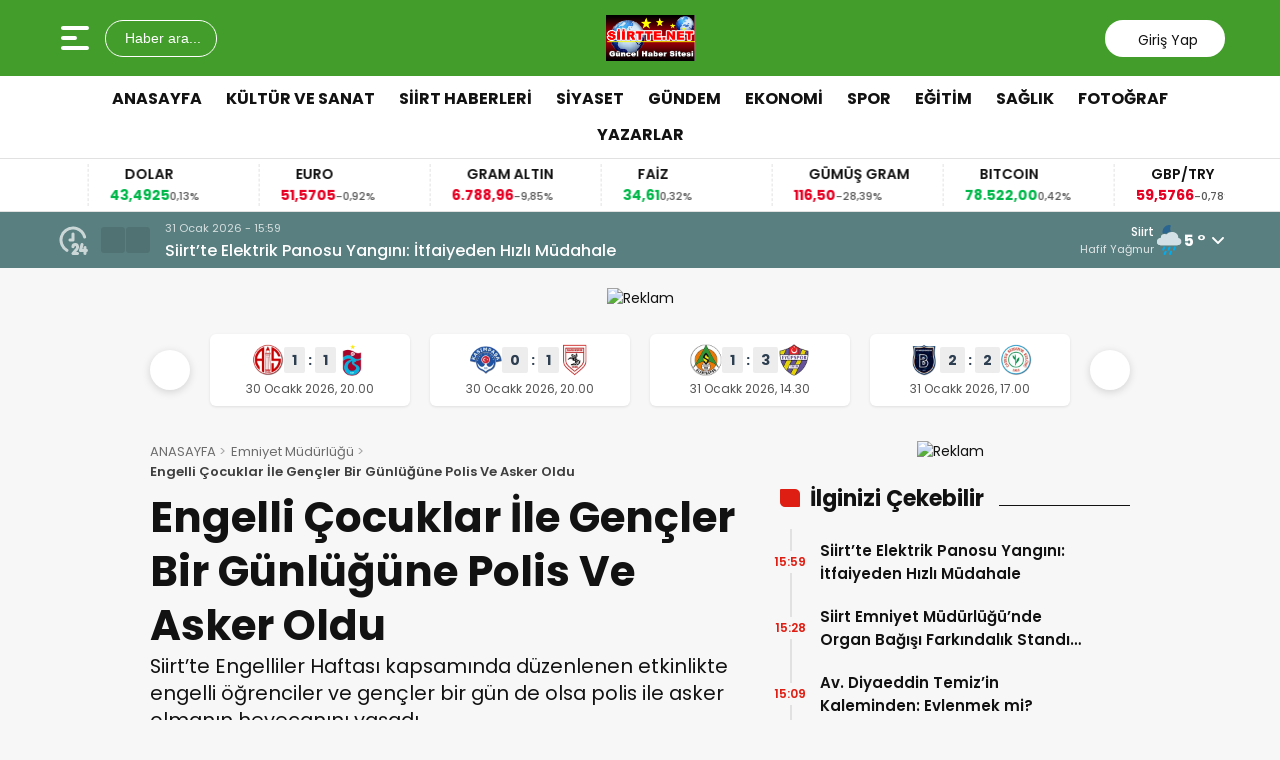

--- FILE ---
content_type: text/html; charset=UTF-8
request_url: https://www.siirtte.net/engelli-cocuklar-ile-gencler-bir-gunlugune-polis-ve-asker-oldu/
body_size: 17830
content:
<!doctype html>
<html lang="tr">
<head>
<meta charset="UTF-8" />
<meta name="viewport" content="width=device-width, initial-scale=1.0, minimum-scale=1.0, maximum-scale=5.0">
<meta name="robots" content="index, follow">
<link rel="shortcut icon" href="https://www.siirtte.net/wp-content/uploads/2014/12/SiirtteLogo.png" />



<meta property="og:locale" content="tr_TR">
<meta property="og:site_name" content="Siirt&#039;te Net">


    <title>Engelli Çocuklar İle Gençler Bir Günlüğüne Polis Ve Asker Oldu</title>
    <meta name="description" content="Siirt&#039;te Engelliler Haftası kapsamında düzenlenen etkinlikte engelli öğrenciler ve gençler bir gün de olsa polis ile asker olmanın heyecanını yaşadı.">
    <meta property="og:title" content="Engelli Çocuklar İle Gençler Bir Günlüğüne Polis Ve Asker Oldu">
    <meta property="og:description" content="Siirt&#039;te Engelliler Haftası kapsamında düzenlenen etkinlikte engelli öğrenciler ve gençler bir gün de olsa polis ile asker olmanın heyecanını yaşadı.">
    <meta property="og:url" content="https://www.siirtte.net/engelli-cocuklar-ile-gencler-bir-gunlugune-polis-ve-asker-oldu/">
    <meta property="og:type" content="article">
    <meta property="article:published_time" content="2017-05-16T08:36:18+03:00">
    <meta property="article:modified_time" content="2017-05-16T08:36:18+03:00">
    <meta property="og:image" content="https://www.siirtte.net/wp-content/uploads/2017/05/18489664_658566680998515_6154270806766568316_o.jpg">
    <meta property="og:image:width" content="1200">
    <meta property="og:image:height" content="630">

    
    <meta name="datePublished" content="2017-05-16T08:36:18+03:00">
    <meta name="dateModified" content="2017-05-16T08:36:18+03:00">
    <meta name="url" content="https://www.siirtte.net/engelli-cocuklar-ile-gencler-bir-gunlugune-polis-ve-asker-oldu/">
    <meta name="articleSection" content="news">
    


    <meta name="twitter:card" content="summary_large_image">
    <meta name="twitter:title" content="Engelli Çocuklar İle Gençler Bir Günlüğüne Polis Ve Asker Oldu">
    <meta name="twitter:description" content="Siirt&#039;te Engelliler Haftası kapsamında düzenlenen etkinlikte engelli öğrenciler ve gençler bir gün de olsa polis ile asker olmanın heyecanını yaşadı.">
    <meta name="twitter:image" content="https://www.siirtte.net/wp-content/uploads/2017/05/18489664_658566680998515_6154270806766568316_o.jpg">

<meta name='robots' content='max-image-preview:large' />
<link rel='dns-prefetch' href='//vjs.zencdn.net' />
<link rel='dns-prefetch' href='//cdn.jsdelivr.net' />
<link rel='dns-prefetch' href='//www.googletagmanager.com' />
<link rel="alternate" type="application/rss+xml" title="Siirt&#039;te Net &raquo; Engelli Çocuklar İle Gençler Bir Günlüğüne Polis Ve Asker Oldu yorum akışı" href="https://www.siirtte.net/engelli-cocuklar-ile-gencler-bir-gunlugune-polis-ve-asker-oldu/feed/" />
<link rel="alternate" title="oEmbed (JSON)" type="application/json+oembed" href="https://www.siirtte.net/wp-json/oembed/1.0/embed?url=https%3A%2F%2Fwww.siirtte.net%2Fengelli-cocuklar-ile-gencler-bir-gunlugune-polis-ve-asker-oldu%2F" />
<link rel="alternate" title="oEmbed (XML)" type="text/xml+oembed" href="https://www.siirtte.net/wp-json/oembed/1.0/embed?url=https%3A%2F%2Fwww.siirtte.net%2Fengelli-cocuklar-ile-gencler-bir-gunlugune-polis-ve-asker-oldu%2F&#038;format=xml" />
<style id='wp-img-auto-sizes-contain-inline-css' type='text/css'>
img:is([sizes=auto i],[sizes^="auto," i]){contain-intrinsic-size:3000px 1500px}
/*# sourceURL=wp-img-auto-sizes-contain-inline-css */
</style>
<link rel='stylesheet' id='wp-polls-css' href='https://www.siirtte.net/wp-content/plugins/wp-polls/polls-css.css?ver=2.77.3' type='text/css' media='all' />
<style id='wp-polls-inline-css' type='text/css'>
.wp-polls .pollbar {
	margin: 1px;
	font-size: 6px;
	line-height: 8px;
	height: 8px;
	background-image: url('https://www.siirtte.net/wp-content/plugins/wp-polls/images/default/pollbg.gif');
	border: 1px solid #c8c8c8;
}

/*# sourceURL=wp-polls-inline-css */
</style>
<link rel='stylesheet' id='thewp-style-css' href='https://www.siirtte.net/wp-content/themes/theHaberV9/style.css?ver=1761557025' type='text/css' media='all' />
<link rel='stylesheet' id='thewp-modul-css' href='https://www.siirtte.net/wp-content/themes/theHaberV9/css/modul.css?ver=1747132672' type='text/css' media='all' />
<link rel='stylesheet' id='thewp-swiper-css' href='https://www.siirtte.net/wp-content/themes/theHaberV9/css/swiper-bundle.min.css?ver=1747132671' type='text/css' media='all' />
<link rel='stylesheet' id='renk-css' href='https://www.siirtte.net/wp-content/themes/theHaberV9/renk.css?ver=1761321962' type='text/css' media='all' />
<link rel='stylesheet' id='videojs-css-css' href='https://vjs.zencdn.net/8.9.0/video-js.css?ver=6.9' type='text/css' media='all' />
<script type="text/javascript" src="https://www.siirtte.net/wp-includes/js/jquery/jquery.min.js?ver=3.7.1" id="jquery-core-js"></script>
<link rel="canonical" href="https://www.siirtte.net/engelli-cocuklar-ile-gencler-bir-gunlugune-polis-ve-asker-oldu/" />
<meta name="generator" content="Site Kit by Google 1.168.0" /><link rel="icon" href="https://www.siirtte.net/wp-content/uploads/2020/03/cropped-IMG_0316-scaled-1-32x32.jpg" sizes="32x32" />
<link rel="icon" href="https://www.siirtte.net/wp-content/uploads/2020/03/cropped-IMG_0316-scaled-1-192x192.jpg" sizes="192x192" />
<link rel="apple-touch-icon" href="https://www.siirtte.net/wp-content/uploads/2020/03/cropped-IMG_0316-scaled-1-180x180.jpg" />
<meta name="msapplication-TileImage" content="https://www.siirtte.net/wp-content/uploads/2020/03/cropped-IMG_0316-scaled-1-270x270.jpg" />



<link rel="preconnect" href="https://fonts.googleapis.com">
<link rel="preconnect" href="https://fonts.gstatic.com" crossorigin>
<link rel="preload" as="style" href="https://fonts.googleapis.com/css2?family=Poppins:wght@300;400;500;600;700&#038;family=Merriweather:wght@400;500;600;700&#038;display=swap" onload="this.onload=null;this.rel='stylesheet'">
<noscript><link rel="stylesheet" href="https://fonts.googleapis.com/css2?family=Poppins:wght@300;400;500;600;700&#038;family=Merriweather:wght@400;500;600;700&#038;display=swap"></noscript>


<noscript>
<link rel="stylesheet" href="https://www.siirtte.net/wp-content/themes/theHaberV9/css/swiper-bundle.min.css" />
</noscript>

<link rel="preload" href="https://www.siirtte.net/wp-content/themes/theHaberV9/js/iconify3.1.0.min.js" as="script">
<script src="https://www.siirtte.net/wp-content/themes/theHaberV9/js/iconify3.1.0.min.js" defer onload="if (typeof Iconify !== 'undefined' && Iconify.scan) Iconify.scan();"></script>




<style id='global-styles-inline-css' type='text/css'>
:root{--wp--preset--aspect-ratio--square: 1;--wp--preset--aspect-ratio--4-3: 4/3;--wp--preset--aspect-ratio--3-4: 3/4;--wp--preset--aspect-ratio--3-2: 3/2;--wp--preset--aspect-ratio--2-3: 2/3;--wp--preset--aspect-ratio--16-9: 16/9;--wp--preset--aspect-ratio--9-16: 9/16;--wp--preset--color--black: #000000;--wp--preset--color--cyan-bluish-gray: #abb8c3;--wp--preset--color--white: #ffffff;--wp--preset--color--pale-pink: #f78da7;--wp--preset--color--vivid-red: #cf2e2e;--wp--preset--color--luminous-vivid-orange: #ff6900;--wp--preset--color--luminous-vivid-amber: #fcb900;--wp--preset--color--light-green-cyan: #7bdcb5;--wp--preset--color--vivid-green-cyan: #00d084;--wp--preset--color--pale-cyan-blue: #8ed1fc;--wp--preset--color--vivid-cyan-blue: #0693e3;--wp--preset--color--vivid-purple: #9b51e0;--wp--preset--gradient--vivid-cyan-blue-to-vivid-purple: linear-gradient(135deg,rgb(6,147,227) 0%,rgb(155,81,224) 100%);--wp--preset--gradient--light-green-cyan-to-vivid-green-cyan: linear-gradient(135deg,rgb(122,220,180) 0%,rgb(0,208,130) 100%);--wp--preset--gradient--luminous-vivid-amber-to-luminous-vivid-orange: linear-gradient(135deg,rgb(252,185,0) 0%,rgb(255,105,0) 100%);--wp--preset--gradient--luminous-vivid-orange-to-vivid-red: linear-gradient(135deg,rgb(255,105,0) 0%,rgb(207,46,46) 100%);--wp--preset--gradient--very-light-gray-to-cyan-bluish-gray: linear-gradient(135deg,rgb(238,238,238) 0%,rgb(169,184,195) 100%);--wp--preset--gradient--cool-to-warm-spectrum: linear-gradient(135deg,rgb(74,234,220) 0%,rgb(151,120,209) 20%,rgb(207,42,186) 40%,rgb(238,44,130) 60%,rgb(251,105,98) 80%,rgb(254,248,76) 100%);--wp--preset--gradient--blush-light-purple: linear-gradient(135deg,rgb(255,206,236) 0%,rgb(152,150,240) 100%);--wp--preset--gradient--blush-bordeaux: linear-gradient(135deg,rgb(254,205,165) 0%,rgb(254,45,45) 50%,rgb(107,0,62) 100%);--wp--preset--gradient--luminous-dusk: linear-gradient(135deg,rgb(255,203,112) 0%,rgb(199,81,192) 50%,rgb(65,88,208) 100%);--wp--preset--gradient--pale-ocean: linear-gradient(135deg,rgb(255,245,203) 0%,rgb(182,227,212) 50%,rgb(51,167,181) 100%);--wp--preset--gradient--electric-grass: linear-gradient(135deg,rgb(202,248,128) 0%,rgb(113,206,126) 100%);--wp--preset--gradient--midnight: linear-gradient(135deg,rgb(2,3,129) 0%,rgb(40,116,252) 100%);--wp--preset--font-size--small: 13px;--wp--preset--font-size--medium: 20px;--wp--preset--font-size--large: 36px;--wp--preset--font-size--x-large: 42px;--wp--preset--spacing--20: 0.44rem;--wp--preset--spacing--30: 0.67rem;--wp--preset--spacing--40: 1rem;--wp--preset--spacing--50: 1.5rem;--wp--preset--spacing--60: 2.25rem;--wp--preset--spacing--70: 3.38rem;--wp--preset--spacing--80: 5.06rem;--wp--preset--shadow--natural: 6px 6px 9px rgba(0, 0, 0, 0.2);--wp--preset--shadow--deep: 12px 12px 50px rgba(0, 0, 0, 0.4);--wp--preset--shadow--sharp: 6px 6px 0px rgba(0, 0, 0, 0.2);--wp--preset--shadow--outlined: 6px 6px 0px -3px rgb(255, 255, 255), 6px 6px rgb(0, 0, 0);--wp--preset--shadow--crisp: 6px 6px 0px rgb(0, 0, 0);}:where(.is-layout-flex){gap: 0.5em;}:where(.is-layout-grid){gap: 0.5em;}body .is-layout-flex{display: flex;}.is-layout-flex{flex-wrap: wrap;align-items: center;}.is-layout-flex > :is(*, div){margin: 0;}body .is-layout-grid{display: grid;}.is-layout-grid > :is(*, div){margin: 0;}:where(.wp-block-columns.is-layout-flex){gap: 2em;}:where(.wp-block-columns.is-layout-grid){gap: 2em;}:where(.wp-block-post-template.is-layout-flex){gap: 1.25em;}:where(.wp-block-post-template.is-layout-grid){gap: 1.25em;}.has-black-color{color: var(--wp--preset--color--black) !important;}.has-cyan-bluish-gray-color{color: var(--wp--preset--color--cyan-bluish-gray) !important;}.has-white-color{color: var(--wp--preset--color--white) !important;}.has-pale-pink-color{color: var(--wp--preset--color--pale-pink) !important;}.has-vivid-red-color{color: var(--wp--preset--color--vivid-red) !important;}.has-luminous-vivid-orange-color{color: var(--wp--preset--color--luminous-vivid-orange) !important;}.has-luminous-vivid-amber-color{color: var(--wp--preset--color--luminous-vivid-amber) !important;}.has-light-green-cyan-color{color: var(--wp--preset--color--light-green-cyan) !important;}.has-vivid-green-cyan-color{color: var(--wp--preset--color--vivid-green-cyan) !important;}.has-pale-cyan-blue-color{color: var(--wp--preset--color--pale-cyan-blue) !important;}.has-vivid-cyan-blue-color{color: var(--wp--preset--color--vivid-cyan-blue) !important;}.has-vivid-purple-color{color: var(--wp--preset--color--vivid-purple) !important;}.has-black-background-color{background-color: var(--wp--preset--color--black) !important;}.has-cyan-bluish-gray-background-color{background-color: var(--wp--preset--color--cyan-bluish-gray) !important;}.has-white-background-color{background-color: var(--wp--preset--color--white) !important;}.has-pale-pink-background-color{background-color: var(--wp--preset--color--pale-pink) !important;}.has-vivid-red-background-color{background-color: var(--wp--preset--color--vivid-red) !important;}.has-luminous-vivid-orange-background-color{background-color: var(--wp--preset--color--luminous-vivid-orange) !important;}.has-luminous-vivid-amber-background-color{background-color: var(--wp--preset--color--luminous-vivid-amber) !important;}.has-light-green-cyan-background-color{background-color: var(--wp--preset--color--light-green-cyan) !important;}.has-vivid-green-cyan-background-color{background-color: var(--wp--preset--color--vivid-green-cyan) !important;}.has-pale-cyan-blue-background-color{background-color: var(--wp--preset--color--pale-cyan-blue) !important;}.has-vivid-cyan-blue-background-color{background-color: var(--wp--preset--color--vivid-cyan-blue) !important;}.has-vivid-purple-background-color{background-color: var(--wp--preset--color--vivid-purple) !important;}.has-black-border-color{border-color: var(--wp--preset--color--black) !important;}.has-cyan-bluish-gray-border-color{border-color: var(--wp--preset--color--cyan-bluish-gray) !important;}.has-white-border-color{border-color: var(--wp--preset--color--white) !important;}.has-pale-pink-border-color{border-color: var(--wp--preset--color--pale-pink) !important;}.has-vivid-red-border-color{border-color: var(--wp--preset--color--vivid-red) !important;}.has-luminous-vivid-orange-border-color{border-color: var(--wp--preset--color--luminous-vivid-orange) !important;}.has-luminous-vivid-amber-border-color{border-color: var(--wp--preset--color--luminous-vivid-amber) !important;}.has-light-green-cyan-border-color{border-color: var(--wp--preset--color--light-green-cyan) !important;}.has-vivid-green-cyan-border-color{border-color: var(--wp--preset--color--vivid-green-cyan) !important;}.has-pale-cyan-blue-border-color{border-color: var(--wp--preset--color--pale-cyan-blue) !important;}.has-vivid-cyan-blue-border-color{border-color: var(--wp--preset--color--vivid-cyan-blue) !important;}.has-vivid-purple-border-color{border-color: var(--wp--preset--color--vivid-purple) !important;}.has-vivid-cyan-blue-to-vivid-purple-gradient-background{background: var(--wp--preset--gradient--vivid-cyan-blue-to-vivid-purple) !important;}.has-light-green-cyan-to-vivid-green-cyan-gradient-background{background: var(--wp--preset--gradient--light-green-cyan-to-vivid-green-cyan) !important;}.has-luminous-vivid-amber-to-luminous-vivid-orange-gradient-background{background: var(--wp--preset--gradient--luminous-vivid-amber-to-luminous-vivid-orange) !important;}.has-luminous-vivid-orange-to-vivid-red-gradient-background{background: var(--wp--preset--gradient--luminous-vivid-orange-to-vivid-red) !important;}.has-very-light-gray-to-cyan-bluish-gray-gradient-background{background: var(--wp--preset--gradient--very-light-gray-to-cyan-bluish-gray) !important;}.has-cool-to-warm-spectrum-gradient-background{background: var(--wp--preset--gradient--cool-to-warm-spectrum) !important;}.has-blush-light-purple-gradient-background{background: var(--wp--preset--gradient--blush-light-purple) !important;}.has-blush-bordeaux-gradient-background{background: var(--wp--preset--gradient--blush-bordeaux) !important;}.has-luminous-dusk-gradient-background{background: var(--wp--preset--gradient--luminous-dusk) !important;}.has-pale-ocean-gradient-background{background: var(--wp--preset--gradient--pale-ocean) !important;}.has-electric-grass-gradient-background{background: var(--wp--preset--gradient--electric-grass) !important;}.has-midnight-gradient-background{background: var(--wp--preset--gradient--midnight) !important;}.has-small-font-size{font-size: var(--wp--preset--font-size--small) !important;}.has-medium-font-size{font-size: var(--wp--preset--font-size--medium) !important;}.has-large-font-size{font-size: var(--wp--preset--font-size--large) !important;}.has-x-large-font-size{font-size: var(--wp--preset--font-size--x-large) !important;}
/*# sourceURL=global-styles-inline-css */
</style>
</head>

<body class="wp-singular post-template-default single single-post postid-17518 single-format-standard wp-theme-theHaberV9">

<div class="reklamCerceve">
</div>

<header>
<div class="header">
<div class="ortala_header">

<div class="menuarama">
<button id="hamburger-icon" class="hamburger-icon" aria-label="Menüyü aç" title="Menüyü aç"><svg xmlns="http://www.w3.org/2000/svg" width="40" height="40" viewBox="0 0 20 20"><rect width="20" height="20" fill="none"/><path fill="currentColor" fill-rule="evenodd" d="M3 5a1 1 0 0 1 1-1h12a1 1 0 1 1 0 2H4a1 1 0 0 1-1-1m0 5a1 1 0 0 1 1-1h6a1 1 0 1 1 0 2H4a1 1 0 0 1-1-1m0 5a1 1 0 0 1 1-1h12a1 1 0 1 1 0 2H4a1 1 0 0 1-1-1" clip-rule="evenodd"/></svg></button>
<button id="aramaAc" class="arama-buton">
<span class="iconify" data-icon="material-symbols:search-rounded"></span> Haber ara...
</button>

</div>

<div class="logo">
<a href="https://www.siirtte.net/" title="Siirt&#039;te Net"><img src="https://www.siirtte.net/wp-content/uploads/2014/12/SiirtteLogo.png" alt="Siirt&#039;te Net" width="230" height="60" loading="eager" fetchpriority="high" class="logo-img" /></a></div>




<div class="sosyal">
<a href="https://www.facebook.com/siirtte.net/" target="_blank" rel="noopener noreferrer nofollow" title="facebook">
<span class="iconify" data-icon="gg:facebook" data-inline="false"></span>
</a><a href="https://twitter.com/misbahyilmaz" target="_blank" rel="noopener noreferrer nofollow" title="twitter">
<span class="iconify" data-icon="ri:twitter-x-line" data-inline="false"></span>
</a><a class="giris" href="https://www.siirtte.net/giris-yap" title="Giriş Yap">
<span class="iconify" data-icon="material-symbols:person-outline-rounded"></span>
<strong>Giriş Yap</strong>
</a>
</div>

</div>
</div>

<div class="nav">
<div class="genelortala_header">
<nav>
<nav class="header-menu"><ul><li id="menu-item-598" class="menu-item menu-item-type-custom menu-item-object-custom menu-item-598"><a href="http://siirtte.net">ANASAYFA</a></li>
<li id="menu-item-556" class="menu-item menu-item-type-taxonomy menu-item-object-category menu-item-556"><a href="https://www.siirtte.net/kategori/kultur-ve-sanat/">KÜLTÜR VE SANAT</a></li>
<li id="menu-item-559" class="menu-item menu-item-type-taxonomy menu-item-object-category current-post-ancestor current-menu-parent current-post-parent menu-item-has-children menu-item-559"><a href="https://www.siirtte.net/kategori/siirt-haberleri/">SİİRT HABERLERİ</a>
<ul class="sub-menu">
	<li id="menu-item-60213" class="menu-item menu-item-type-taxonomy menu-item-object-category menu-item-60213"><a href="https://www.siirtte.net/kategori/siirt-haberleri/baykan-haberleri/">Baykan-Haberleri</a></li>
	<li id="menu-item-60214" class="menu-item menu-item-type-taxonomy menu-item-object-category menu-item-60214"><a href="https://www.siirtte.net/kategori/siirt-haberleri/eruh-haberleri/">Eruh Haberleri</a></li>
	<li id="menu-item-60217" class="menu-item menu-item-type-taxonomy menu-item-object-category menu-item-60217"><a href="https://www.siirtte.net/kategori/siirt-haberleri/sirvan-haberleri/">Şirvan Haberleri</a></li>
	<li id="menu-item-60216" class="menu-item menu-item-type-taxonomy menu-item-object-category menu-item-60216"><a href="https://www.siirtte.net/kategori/siirt-haberleri/pervari-haberleri/">Pervari Haberleri</a></li>
	<li id="menu-item-60215" class="menu-item menu-item-type-taxonomy menu-item-object-category menu-item-60215"><a href="https://www.siirtte.net/kategori/siirt-haberleri/kurtalan-haberleri/">Kurtalan Haberleri</a></li>
	<li id="menu-item-60218" class="menu-item menu-item-type-taxonomy menu-item-object-category menu-item-60218"><a href="https://www.siirtte.net/kategori/siirt-haberleri/tillo-haberleri/">Tillo Haberleri</a></li>
</ul>
</li>
<li id="menu-item-558" class="menu-item menu-item-type-taxonomy menu-item-object-category menu-item-558"><a href="https://www.siirtte.net/kategori/siyaset/">SİYASET</a></li>
<li id="menu-item-555" class="menu-item menu-item-type-taxonomy menu-item-object-category current-post-ancestor current-menu-parent current-post-parent menu-item-has-children menu-item-555"><a href="https://www.siirtte.net/kategori/gundem/">GÜNDEM</a>
<ul class="sub-menu">
	<li id="menu-item-92054" class="menu-item menu-item-type-taxonomy menu-item-object-category menu-item-92054"><a href="https://www.siirtte.net/kategori/siirt-valiligi/">Siirt Valiliği</a></li>
	<li id="menu-item-60212" class="menu-item menu-item-type-taxonomy menu-item-object-category menu-item-60212"><a href="https://www.siirtte.net/kategori/siirt-belediyesi/">Siirt Belediyesi</a></li>
	<li id="menu-item-92055" class="menu-item menu-item-type-taxonomy menu-item-object-category current-post-ancestor current-menu-parent current-post-parent menu-item-92055"><a href="https://www.siirtte.net/kategori/emniyet-mudurlugu/">Emniyet Müdürlüğü</a></li>
	<li id="menu-item-60210" class="menu-item menu-item-type-taxonomy menu-item-object-category menu-item-60210"><a href="https://www.siirtte.net/kategori/jandarma/">Jandarma</a></li>
</ul>
</li>
<li id="menu-item-553" class="menu-item menu-item-type-taxonomy menu-item-object-category menu-item-553"><a href="https://www.siirtte.net/kategori/ekonomi/">EKONOMİ</a></li>
<li id="menu-item-557" class="menu-item menu-item-type-taxonomy menu-item-object-category menu-item-557"><a href="https://www.siirtte.net/kategori/spor/">SPOR</a></li>
<li id="menu-item-552" class="menu-item menu-item-type-taxonomy menu-item-object-category menu-item-552"><a href="https://www.siirtte.net/kategori/egitim/">EĞİTİM</a></li>
<li id="menu-item-551" class="menu-item menu-item-type-taxonomy menu-item-object-category menu-item-551"><a href="https://www.siirtte.net/kategori/saglik/">SAĞLIK</a></li>
<li id="menu-item-554" class="menu-item menu-item-type-taxonomy menu-item-object-category menu-item-554"><a href="https://www.siirtte.net/kategori/foto-galeri/">FOTOĞRAF</a></li>
<li id="menu-item-599" class="menu-item menu-item-type-taxonomy menu-item-object-category menu-item-599"><a href="https://www.siirtte.net/kategori/yazarlar/">YAZARLAR</a></li>
</ul></nav></nav>
</div>
</div>

</header>
<div class="temizle"></div>

<section id="anafinans">
<div class="genelortala_header">

<div class="swiper ust_finans">
<div class="swiper-wrapper">
<div class="swiper-slide">
<div class="finans-item">
<div class="finans-baslik">BIST 100 <span class="iconify" data-icon="material-symbols:arrow-warm-up-rounded" data-inline="false"></span></div>
<div class="finans-fiyat up">
13.838,29 <span class="fark">0,05%</span>
</div>
</div>
</div>
<div class="swiper-slide">
<div class="finans-item">
<div class="finans-baslik">DOLAR <span class="iconify" data-icon="material-symbols:arrow-warm-up-rounded" data-inline="false"></span></div>
<div class="finans-fiyat up">
43,4925 <span class="fark">0,13%</span>
</div>
</div>
</div>
<div class="swiper-slide">
<div class="finans-item">
<div class="finans-baslik">EURO <span class="iconify" data-icon="material-symbols:arrow-cool-down-rounded" data-inline="false"></span></div>
<div class="finans-fiyat down">
51,5705 <span class="fark">-0,92%</span>
</div>
</div>
</div>
<div class="swiper-slide">
<div class="finans-item">
<div class="finans-baslik">GRAM ALTIN <span class="iconify" data-icon="material-symbols:arrow-cool-down-rounded" data-inline="false"></span></div>
<div class="finans-fiyat down">
6.788,96 <span class="fark">-9,85%</span>
</div>
</div>
</div>
<div class="swiper-slide">
<div class="finans-item">
<div class="finans-baslik">FAİZ <span class="iconify" data-icon="material-symbols:arrow-warm-up-rounded" data-inline="false"></span></div>
<div class="finans-fiyat up">
34,61 <span class="fark">0,32%</span>
</div>
</div>
</div>
<div class="swiper-slide">
<div class="finans-item">
<div class="finans-baslik">GÜMÜŞ GRAM <span class="iconify" data-icon="material-symbols:arrow-cool-down-rounded" data-inline="false"></span></div>
<div class="finans-fiyat down">
116,50 <span class="fark">-28,39%</span>
</div>
</div>
</div>
<div class="swiper-slide">
<div class="finans-item">
<div class="finans-baslik">BITCOIN <span class="iconify" data-icon="material-symbols:arrow-warm-up-rounded" data-inline="false"></span></div>
<div class="finans-fiyat up">
78.522,00 <span class="fark">0,42%</span>
</div>
</div>
</div>
<div class="swiper-slide">
<div class="finans-item">
<div class="finans-baslik">GBP/TRY <span class="iconify" data-icon="material-symbols:arrow-cool-down-rounded" data-inline="false"></span></div>
<div class="finans-fiyat down">
59,5766 <span class="fark">-0,78%</span>
</div>
</div>
</div>
<div class="swiper-slide">
<div class="finans-item">
<div class="finans-baslik">EUR/USD <span class="iconify" data-icon="material-symbols:arrow-cool-down-rounded" data-inline="false"></span></div>
<div class="finans-fiyat down">
1,1851 <span class="fark">-1,00%</span>
</div>
</div>
</div>
<div class="swiper-slide">
<div class="finans-item">
<div class="finans-baslik">BRENT <span class="iconify" data-icon="material-symbols:arrow-cool-down-rounded" data-inline="false"></span></div>
<div class="finans-fiyat down">
69,32 <span class="fark">-0,39%</span>
</div>
</div>
</div>
<div class="swiper-slide">
<div class="finans-item">
<div class="finans-baslik">ÇEYREK ALTIN <span class="iconify" data-icon="material-symbols:arrow-cool-down-rounded" data-inline="false"></span></div>
<div class="finans-fiyat down">
11.099,95 <span class="fark">-9,85%</span>
</div>
</div>
</div>
</div>
</div>

</div>
</section>

<div class="hdrsndk_bir"><section id="son_dakika">
<div class="ortala_header">
<div class="son_butonlar">
<span class="mingcute--hours-line"></span>
<div class="son_dakika_prev">
<span class="iconify" data-icon="mdi:chevron-left" data-inline="false"></span>
</div>
<div class="son_dakika_next">
<span class="iconify" data-icon="mdi:chevron-right" data-inline="false"></span>
</div>
</div>

<div class="swiper ust_son_dakika swiper-container">
<div class="swiper-wrapper">


<div class="swiper-slide">
<span class="saat">31 Ocak 2026 - 15:59</span>
<a href="https://www.siirtte.net/siirtte-elektrik-panosu-yangini-itfaiyeden-hizli-mudahale/" title="Siirt’te Elektrik Panosu Yangını: İtfaiyeden Hızlı Müdahale">
Siirt’te Elektrik Panosu Yangını: İtfaiyeden Hızlı Müdahale</a>
</div>


<div class="swiper-slide">
<span class="saat">31 Ocak 2026 - 15:28</span>
<a href="https://www.siirtte.net/siirt-emniyet-mudurlugunde-organ-bagisi-farkindalik-standi-kuruldu/" title="Siirt Emniyet Müdürlüğü’nde Organ Bağışı Farkındalık Standı Kuruldu">
Siirt Emniyet Müdürlüğü’nde Organ Bağışı Farkındalık Standı Kuruldu</a>
</div>


<div class="swiper-slide">
<span class="saat">31 Ocak 2026 - 15:09</span>
<a href="https://www.siirtte.net/av-diyaeddin-temizin-kaleminden-evlenmek-mi/" title="Av. Diyaeddin Temiz’in Kaleminden: Evlenmek mi?">
Av. Diyaeddin Temiz’in Kaleminden: Evlenmek mi?</a>
</div>


<div class="swiper-slide">
<span class="saat">31 Ocak 2026 - 14:57</span>
<a href="https://www.siirtte.net/yener-taniktan-bitlis-valisi-karakayaya-ziyaret/" title="Yener Tanık&#8217;tan Bitlis Valisi Karakaya&#8217;ya Ziyaret">
Yener Tanık&#8217;tan Bitlis Valisi Karakaya&#8217;ya Ziyaret</a>
</div>


<div class="swiper-slide">
<span class="saat">30 Ocak 2026 - 16:29</span>
<a href="https://www.siirtte.net/siirt-ihh-ve-itfaiye-mudurlugu-arasinda-is-birligi-gorusmesi/" title="Siirt İHH ve İtfaiye Müdürlüğü Arasında İş Birliği Görüşmesi">
Siirt İHH ve İtfaiye Müdürlüğü Arasında İş Birliği Görüşmesi</a>
</div>


<div class="swiper-slide">
<span class="saat">30 Ocak 2026 - 14:34</span>
<a href="https://www.siirtte.net/siirt-icin-kuvvetli-yagis-uyarisi-2/" title="Siirt İçin Kuvvetli Yağış Uyarısı">
Siirt İçin Kuvvetli Yağış Uyarısı</a>
</div>


<div class="swiper-slide">
<span class="saat">30 Ocak 2026 - 11:48</span>
<a href="https://www.siirtte.net/ilimiz-ak-parti-milletvekili-mervan-gul-kizlartepesinde-muhtarlarla-bulustu/" title="İLİMİZ AK PARTİ MİLLETVEKİLİ MERVAN GÜL KIZLARTEPESİNDE MUHTARLARLA BULUŞTU">
İLİMİZ AK PARTİ MİLLETVEKİLİ MERVAN GÜL KIZLARTEPESİNDE MUHTARLARLA BULUŞTU</a>
</div>


<div class="swiper-slide">
<span class="saat">30 Ocak 2026 - 10:53</span>
<a href="https://www.siirtte.net/112-acil-saglik-hizmetlerine-2-adet-tam-donanimli-ambulans-tahsis-edilmistir/" title="112 Acil Sağlık Hizmetlerine 2 adet tam donanımlı ambulans tahsis edilmiştir.">
112 Acil Sağlık Hizmetlerine 2 adet tam donanımlı ambulans tahsis edilmiştir.</a>
</div>


<div class="swiper-slide">
<span class="saat">30 Ocak 2026 - 10:46</span>
<a href="https://www.siirtte.net/pervaride-koy-yoluna-dusen-cig-ulasima-kapanan-yolu-kapatti-ekipler-seferber-oldu/" title="Pervari’de Köy Yoluna Düşen Çığ Ulaşıma Kapanan Yolu Kapattı, Ekipler Seferber Oldu">
Pervari’de Köy Yoluna Düşen Çığ Ulaşıma Kapanan Yolu Kapattı, Ekipler Seferber Oldu</a>
</div>


<div class="swiper-slide">
<span class="saat">30 Ocak 2026 - 09:23</span>
<a href="https://www.siirtte.net/siirt-egitim-ve-arastirma-hastanesinde-erken-tani-sayesinde-sagligina-kavustu/" title="SİİRT EĞİTİM VE ARAŞTIRMA HASTANESİ’NDE ERKEN TANI SAYESİNDE SAĞLIĞINA KAVUŞTU">
SİİRT EĞİTİM VE ARAŞTIRMA HASTANESİ’NDE ERKEN TANI SAYESİNDE SAĞLIĞINA KAVUŞTU</a>
</div>


</div>
</div>

<div class="header_havadurumu">
<div class="bilgiler">
<strong class="havaSehir">Siirt</strong>
<span class="havaBilgi">Hafif Yağmur</span>
</div>
<img class="havaImg" src="/thewpcache/10n.svg?v=202601312334" alt="Siirt hava durumu" width="30" height="30">
<div class="hava_dropdown_toggle">5 ° <svg xmlns="http://www.w3.org/2000/svg" aria-hidden="true" role="img" width="0.88em" height="1em" viewBox="0 0 448 512" data-icon="fa6-solid:angle-down" class="havadurumu-icon iconify iconify--fa6-solid"><path fill="currentColor" d="M201.4 374.6c12.5 12.5 32.8 12.5 45.3 0l160-160c12.5-12.5 12.5-32.8 0-45.3s-32.8-12.5-45.3 0L224 306.7L86.6 169.4c-12.5-12.5-32.8-12.5-45.3 0s-12.5 32.8 0 45.3l160 160z"></path></div>
<div class="hava_dropdown" style="display:none;">
<ul>
<li data-il="Adana">Adana</li><li data-il="Adıyaman">Adıyaman</li><li data-il="Afyonkarahisar">Afyonkarahisar</li><li data-il="Ağrı">Ağrı</li><li data-il="Aksaray">Aksaray</li><li data-il="Amasya">Amasya</li><li data-il="Ankara">Ankara</li><li data-il="Antalya">Antalya</li><li data-il="Ardahan">Ardahan</li><li data-il="Artvin">Artvin</li><li data-il="Aydın">Aydın</li><li data-il="Balıkesir">Balıkesir</li><li data-il="Bartın">Bartın</li><li data-il="Batman">Batman</li><li data-il="Bayburt">Bayburt</li><li data-il="Bilecik">Bilecik</li><li data-il="Bingöl">Bingöl</li><li data-il="Bitlis">Bitlis</li><li data-il="Bolu">Bolu</li><li data-il="Burdur">Burdur</li><li data-il="Bursa">Bursa</li><li data-il="Çanakkale">Çanakkale</li><li data-il="Çankırı">Çankırı</li><li data-il="Çorum">Çorum</li><li data-il="Denizli">Denizli</li><li data-il="Diyarbakır">Diyarbakır</li><li data-il="Düzce">Düzce</li><li data-il="Edirne">Edirne</li><li data-il="Elazığ">Elazığ</li><li data-il="Erzincan">Erzincan</li><li data-il="Erzurum">Erzurum</li><li data-il="Eskişehir">Eskişehir</li><li data-il="Gaziantep">Gaziantep</li><li data-il="Giresun">Giresun</li><li data-il="Gümüşhane">Gümüşhane</li><li data-il="Hakkari">Hakkari</li><li data-il="Hatay">Hatay</li><li data-il="Iğdır">Iğdır</li><li data-il="Isparta">Isparta</li><li data-il="İstanbul">İstanbul</li><li data-il="İzmir">İzmir</li><li data-il="Kahramanmaraş">Kahramanmaraş</li><li data-il="Karabük">Karabük</li><li data-il="Karaman">Karaman</li><li data-il="Kars">Kars</li><li data-il="Kastamonu">Kastamonu</li><li data-il="Kayseri">Kayseri</li><li data-il="Kırıkkale">Kırıkkale</li><li data-il="Kırklareli">Kırklareli</li><li data-il="Kırşehir">Kırşehir</li><li data-il="Kilis">Kilis</li><li data-il="Kocaeli">Kocaeli</li><li data-il="Konya">Konya</li><li data-il="Kütahya">Kütahya</li><li data-il="Malatya">Malatya</li><li data-il="Manisa">Manisa</li><li data-il="Mardin">Mardin</li><li data-il="Mersin">Mersin</li><li data-il="Muğla">Muğla</li><li data-il="Muş">Muş</li><li data-il="Nevşehir">Nevşehir</li><li data-il="Niğde">Niğde</li><li data-il="Ordu">Ordu</li><li data-il="Osmaniye">Osmaniye</li><li data-il="Rize">Rize</li><li data-il="Sakarya">Sakarya</li><li data-il="Samsun">Samsun</li><li data-il="Siirt">Siirt</li><li data-il="Sinop">Sinop</li><li data-il="Sivas">Sivas</li><li data-il="Şanlıurfa">Şanlıurfa</li><li data-il="Şırnak">Şırnak</li><li data-il="Tekirdağ">Tekirdağ</li><li data-il="Tokat">Tokat</li><li data-il="Trabzon">Trabzon</li><li data-il="Tunceli">Tunceli</li><li data-il="Uşak">Uşak</li><li data-il="Van">Van</li><li data-il="Yalova">Yalova</li><li data-il="Yozgat">Yozgat</li><li data-il="Zonguldak">Zonguldak</li></ul>
</div>
</div>

</div>
</section>
</div>
<div class="temizle"></div>

<style>
.header {
background: var(--yesil);
}
.nav.sticky {
background: var(--yesil);
}
.nav.sticky nav ul > li > a,
.nav.sticky nav ul > li:hover > a {
color: var(--beyaz);
}
.nav.sticky nav ul > li > a:after {
background: var(--beyazbg);
}
.nav.sticky nav ul li ul li a,
.nav.sticky nav ul li ul > li:hover > a {
color: var(--siyah_color);
}
.nav.sticky nav ul li ul > li > a:after {
background: var(--yesil);
}
</style>
<section id="detay_sayfasi" class="articles">
<div class="ust_bosluk">
<div class="genelortala">
<section class="reklam" style="margin-bottom: 20px;">
<div class="yatay_reklam">
<img src="https://haberv9.thewpdemo.com/wp-content/uploads/2025/05/1170yatay-reklam.png" alt="Reklam" loading="lazy" class="reklam-gorsel"/></div>
</section>
<div class="temizle"></div>
<div style="display: block; margin-bottom: 30px;">

<div style="display: block;  position: relative;">
  <div class="yatay_fikstur_slider_prev">
    <span class="iconify" data-icon="mdi:chevron-left" data-inline="false"></span>
  </div>

<div class="swiper yatay_fikstur_slider swiper-container">
  <div class="swiper-wrapper">
                <div class="swiper-slide">
        <div class="fikstur-kutu">
          <div class="fikstur-ust">
            <div class="team">
                              <img src="https://cdn.sporx.com/img/team/logo/96x96/21.png" alt="Antalyaspor" width="32" height="32" loading="lazy"/>
                          </div>

            <span class="skor"><strong>1</strong> : <strong>1</strong></span>

            <div class="team">
                              <img src="https://cdn.sporx.com/img/team/logo/96x96/1_2yab38jdfl0gk2tei1mq40o061640855610.png" alt="Trabzonspor" width="32" height="32" loading="lazy"/>
                          </div>
          </div>
          <div class="fikstur-alt">30 Ocakk 2026, 20.00</div>
        </div>
      </div>
                <div class="swiper-slide">
        <div class="fikstur-kutu">
          <div class="fikstur-ust">
            <div class="team">
                              <img src="https://cdn.sporx.com/img/team/logo/96x96/90.png" alt="Kasmpaa" width="32" height="32" loading="lazy"/>
                          </div>

            <span class="skor"><strong>0</strong> : <strong>1</strong></span>

            <div class="team">
                              <img src="https://cdn.sporx.com/img/team/logo/96x96/1_dpsnqu7pd2b0shfzjyn5j1znf1544980808.png" alt="Samsunspor" width="32" height="32" loading="lazy"/>
                          </div>
          </div>
          <div class="fikstur-alt">30 Ocakk 2026, 20.00</div>
        </div>
      </div>
                <div class="swiper-slide">
        <div class="fikstur-kutu">
          <div class="fikstur-ust">
            <div class="team">
                              <img src="https://cdn.sporx.com/img/team/logo/96x96/1_84fpe0iynjdghwysyo5tizdkk1640856346.png" alt="Alanyaspor" width="32" height="32" loading="lazy"/>
                          </div>

            <span class="skor"><strong>1</strong> : <strong>3</strong></span>

            <div class="team">
                              <img src="https://cdn.sporx.com/img/team/logo/96x96/1_bmgtxgipsznlb1j20zwjti3xh1575446110.png" alt="Eypspor" width="32" height="32" loading="lazy"/>
                          </div>
          </div>
          <div class="fikstur-alt">31 Ocakk 2026, 14.30</div>
        </div>
      </div>
                <div class="swiper-slide">
        <div class="fikstur-kutu">
          <div class="fikstur-ust">
            <div class="team">
                              <img src="https://cdn.sporx.com/img/team/logo/96x96/1_47njg6cmlx5q3fvdsupd2n6qu1640856195.png" alt="Baakehir" width="32" height="32" loading="lazy"/>
                          </div>

            <span class="skor"><strong>2</strong> : <strong>2</strong></span>

            <div class="team">
                              <img src="https://cdn.sporx.com/img/team/logo/96x96/1_1lbrlj3uu8wi2h9j79snuoae41526904791.png" alt="Rizespor" width="32" height="32" loading="lazy"/>
                          </div>
          </div>
          <div class="fikstur-alt">31 Ocakk 2026, 17.00</div>
        </div>
      </div>
                <div class="swiper-slide">
        <div class="fikstur-kutu">
          <div class="fikstur-ust">
            <div class="team">
                              <img src="https://cdn.sporx.com/img/team/logo/96x96/1_741497008592.png" alt="Gztepe" width="32" height="32" loading="lazy"/>
                          </div>

            <span class="skor"><strong>2</strong> : <strong>1</strong></span>

            <div class="team">
                              <img src="https://cdn.sporx.com/img/team/logo/96x96/1_c3txoz57mu7w9y1jprvnv2flr1640856435.png" alt="Karagmrk" width="32" height="32" loading="lazy"/>
                          </div>
          </div>
          <div class="fikstur-alt">31 Ocakk 2026, 20.00</div>
        </div>
      </div>
                <div class="swiper-slide">
        <div class="fikstur-kutu">
          <div class="fikstur-ust">
            <div class="team">
                              <img src="https://cdn.sporx.com/img/team/logo/96x96/1_2ez9cvam9lp9jyhng3eh3znb41640856321.png" alt="Beikta" width="32" height="32" loading="lazy"/>
                          </div>

            <span class="skor"><strong>2</strong> : <strong>1</strong></span>

            <div class="team">
                              <img src="https://cdn.sporx.com/img/team/logo/96x96/1_cw4lbdzlqqdvbkdkz00c9ye491640855685.png" alt="Konyaspor" width="32" height="32" loading="lazy"/>
                          </div>
          </div>
          <div class="fikstur-alt">31 Ocakk 2026, 20.00</div>
        </div>
      </div>
                <div class="swiper-slide">
        <div class="fikstur-kutu">
          <div class="fikstur-ust">
            <div class="team">
                              <img src="https://cdn.sporx.com/img/team/logo/96x96/71.png" alt="Genlerbirlii" width="32" height="32" loading="lazy"/>
                          </div>

            <span class="skor">17:00</span>

            <div class="team">
                              <img src="https://cdn.sporx.com/img/team/logo/96x96/1_2agzb2h4ppg7lfz9hn7eg1rqo1640856370.png" alt="Gaziantep FK" width="32" height="32" loading="lazy"/>
                          </div>
          </div>
          <div class="fikstur-alt">01 ubat 2026, 17.00</div>
        </div>
      </div>
                <div class="swiper-slide">
        <div class="fikstur-kutu">
          <div class="fikstur-ust">
            <div class="team">
                              <img src="https://cdn.sporx.com/img/team/logo/96x96/1_esa748l653sss1wurz5ps32281747603553.png" alt="Galatasaray" width="32" height="32" loading="lazy"/>
                          </div>

            <span class="skor">20:00</span>

            <div class="team">
                              <img src="https://cdn.sporx.com/img/team/logo/96x96/1_c8ns6z3u8kxldv1zh1evu10rv1640856482.png" alt="Kayserispor" width="32" height="32" loading="lazy"/>
                          </div>
          </div>
          <div class="fikstur-alt">01 ubat 2026, 20.00</div>
        </div>
      </div>
                <div class="swiper-slide">
        <div class="fikstur-kutu">
          <div class="fikstur-ust">
            <div class="team">
                              <img src="https://cdn.sporx.com/img/team/logo/96x96/1_b703zecenioz21dnj3p63v3f71608106187.png" alt="Kocaelispor" width="32" height="32" loading="lazy"/>
                          </div>

            <span class="skor">20:00</span>

            <div class="team">
                              <img src="https://cdn.sporx.com/img/team/logo/96x96/1_8lroq0cbhdxj8124qtxwrhvmm1640856217.png" alt="Fenerbahe" width="32" height="32" loading="lazy"/>
                          </div>
          </div>
          <div class="fikstur-alt">02 ubat 2026, 20.00</div>
        </div>
      </div>
      </div>

</div>

<div class="yatay_fikstur_slider_next">
  <span class="iconify" data-icon="mdi:chevron-right" data-inline="false"></span>
</div>

</div>
</div>
<div class="temizle"></div>
<div class="sol">
<ul class="thewp_sayfayolu"><li><a href="https://www.siirtte.net/">ANASAYFA</a></li><li><a href="https://www.siirtte.net/kategori/emniyet-mudurlugu/">Emniyet Müdürlüğü</a></li><li><strong>Engelli Çocuklar İle Gençler Bir Günlüğüne Polis Ve Asker Oldu</strong></li></ul><div class="article-title">
<h1 class="title">Engelli Çocuklar İle Gençler Bir Günlüğüne Polis Ve Asker Oldu</h1>
<h2 class="description"><p>Siirt&#8217;te Engelliler Haftası kapsamında düzenlenen etkinlikte engelli öğrenciler ve gençler bir gün de olsa polis ile asker olmanın heyecanını yaşadı.</p>
</h2>
</div>
<div class="dateshare">
  <div class="article-date">
  <ul>
    <li>
  <span>16.05.2017 08:36</span>
  <strong>Güncellenme : </strong>
  <span>16.05.2017 08:37</span>
  </li>
    </ul>
  </div>
</div>
<div class="temizle"></div>
<article id="articleBody" property="articleBody">
      <div style="margin: 20px 0px 20px 0px;" class="esnek_reklam">
        <img src="https://haberv9.thewpdemo.com/wp-content/uploads/2025/05/1170yatay-reklam.png" alt="Reklam" loading="lazy" class="reklam-gorsel"/>      </div>
  <div class="temizle"></div>
  <div class="one_cikan">
<img src="https://www.siirtte.net/wp-content/uploads/2017/05/18489664_658566680998515_6154270806766568316_o.jpg" width="787" height="443" alt="18489664_658566680998515_6154270806766568316_o" alt="Engelli Çocuklar İle Gençler Bir Günlüğüne Polis Ve Asker Oldu" class="icerik-resim" loading="lazy"/></div>
<div class="temizle"></div>
<div style="margin: 20px 0px 20px 0px;" class="esnek_reklam">
<img src="https://haberv9.thewpdemo.com/wp-content/uploads/2025/05/1170yatay-reklam.png" alt="Reklam" loading="lazy" class="reklam-gorsel"/></div>
<div class="temizle"></div>
<div class="one_cikan">
  </div>
<div class="article-share">
<div id="ttsControls">
<button id="ttsPlayBtn" title="Sesli Oku">
<span class="iconify" data-icon="ix:sound-loud-filled"></span>
</button>
<button id="ttsStopBtn" title="Durdur" style="display: none;">
<span class="iconify" data-icon="ix:sound-mute-filled"></span>
</button>
</div>
<a href="https://www.facebook.com/sharer/sharer.php?u=https://www.siirtte.net/engelli-cocuklar-ile-gencler-bir-gunlugune-polis-ve-asker-oldu/" target="_blank" rel="nofollow noopener">
<span class="iconify" data-icon="ri:facebook-fill"></span>
</a>
<a href="https://twitter.com/intent/tweet?url=https://www.siirtte.net/engelli-cocuklar-ile-gencler-bir-gunlugune-polis-ve-asker-oldu/" target="_blank" rel="nofollow noopener">
<span class="iconify" data-icon="mynaui:brand-x"></span>
</a>
<a href="https://www.linkedin.com/shareArticle?mini=true&url=https://www.siirtte.net/engelli-cocuklar-ile-gencler-bir-gunlugune-polis-ve-asker-oldu/" target="_blank" rel="nofollow noopener">
<span class="iconify" data-icon="entypo-social:linkedin"></span>
</a>
<a href="https://api.whatsapp.com/send?text=https://www.siirtte.net/engelli-cocuklar-ile-gencler-bir-gunlugune-polis-ve-asker-oldu/" target="_blank" rel="nofollow noopener">
<span class="iconify" data-icon="ic:baseline-whatsapp"></span>
</a>
</div>
<div class="temizle"></div>

<p>Polis araçlarına binen öğrenciler, siren çalıp yola park edilen araçların kaldırılması için anons yaparken, 27 engelli genç de "Temsili Askerlik Uygulaması" kapsamında törenle yemin etti</p>
<p>Siirt'te engelli öğrenciler ile gençler bir günlüğüne polis ve asker olmanın mutluluğunu yaşadı.</p>
<p>Siirt Türk Telekom Çok Amaçlı Özel Eğitim Okulunda eğitim gören engelli öğrenciler, Engelliler Haftası dolayısıyla İl Emniyet Müdürlüğünce düzenlenen programda polislerle bir günlüğüne mesai arkadaşı oldu.</p>
<p>Okul bahçesinde düzenlen programda polis üniforması giyen öğrenciler, daha sonra polis araçlarına binerek okul bahçesinde tur attı.</p>
<p>Polislerin kullandığı ekipmanları inceleyen öğrenciler, araçlardan siren çalarak yola park edilen araçların kaldırılması için anons yaptı.</p>
<p>Su gösterisini izledikleri TOMA'ya ve trafik polislerinin motosikletlerine binen öğrenciler okul bahçesinde gezdi.</p>
<p>Çocuklarla yakından ilgilenen İl Emniyet Müdürü Mustafa Tokyay, yaptığı açıklamada, "Özel Eğitime Gereksinim Duyan Çocuk ve Aileleri Destekleme Projesi" kapsamında çalışmalarını sürdürdüklerini söyledi.</p>
<p>Proje ile engellilerin sosyal hayata katılımını artırmayı hedeflediklerini aktaran Tokyay, çocukların yüzlerinin gülmesinin kendileri için önemli olduğunu vurguladı.</p>
<p>İl Milli Eğitim Müdürü Mehmet Fethi Suay, öğrencilerin bir günlük polis olma hayalini gerçekleştirmek için İl Emniyet Müdürlüğünce anlamı bir etkinlik düzenlendiğini belirtti.</p>
<p>Öğrencilerin bu etkinlik ile polislik mesleğini yakından tanıdığını dile getiren Suay, "Bu etkinlik ile öğrencileri mutlu ettiler. Burada okuyan öğrencilerin hepsi özel eğitime ihtiyaç duyan öğrencilerimiz. Bu etkinlikle çok sevindiler." diye konuştu.</p>
<p>Etkinlik, öğrencilerin polislerle hatıra fotoğraf çektirmesiyle sona erdi.</p>
<p>- 27 engellinin askerlik heyecanı</p>
<p>Siirt'te yaşayan 27 engelli genç de, "Temsili Askerlik Uygulaması" kapsamında düzenlenen törenle yemin etti.</p>
<p>Valilikten yapılan açıklamaya göre, Siirt 3. Komando Tugay Komutanlığına aileleriyle gelen engelliler, temsili askerlik için üniformalarını giydi.</p>
<p>Tören alanına geçen gençler, saygı duruşunda bulunulması ve İstiklal Marşı'nın okunmasının ardından yemin etti.</p>
<p>Vali Yardımcısı Bünyamin Kuş, engellilerin temsili askerlik uygulamasıyla askerlik heyecanı ve coşkusunu yaşadığını belirtti.</p>
<p>Kuş ve protokol üyeleri tarafından gençlere terhis belgeleri verildi.</p>
<p>Törene 3. Komando Tugay Komutanı Kurmay Albay Selçuk Yavuz’un eşi Dilek Yavuz, Kurmay Başkanı Piyade Albay Aydoğan Bilgiç, Aile ve Sosyal Politikalar İl Müdürü Gökhan Marakçı, kurum müdürleri, engelliler ve aileleri katıldı.</p>
<p><img class="alignnone wp-image-17520 size-full" src="http://siirtte.net/wp-content/uploads/2017/05/18489664_658566680998515_6154270806766568316_o-vert.jpg" alt="" width="936" height="4743" /></p>
<p>&nbsp;</p>

<div class="temizle"></div>
</article>
<div style="margin: 0px 0px 20px 0px;" class="esnek_reklam">
<img src="https://haberv9.thewpdemo.com/wp-content/uploads/2025/05/1170yatay-reklam.png" alt="Reklam" loading="lazy" class="reklam-gorsel"/></div>
<div class="temizle"></div>
<div class="article-tag">
<h3>Etiketler</h3>
<ul>
<li>
<a href="https://www.siirtte.net/etiket/siirt-emniyet-mudurlugu/" title="Siirt Emniyet Müdürlüğü">
Siirt Emniyet Müdürlüğü</a>
</li>
<li>
<a href="https://www.siirtte.net/etiket/siirt-haberleri-2/" title="Siirt Haberleri">
Siirt Haberleri</a>
</li>
</ul>
</div>
<div class="temizle"></div>

<div class="yorumun_alani" id="respond">

<div class="site_baslik">
<h3 data-control="YORUM YAP"><i class="fa-regular fa-comments"></i> YORUM YAP</h3>
</div>

<div class="yorumYap">


<strong class="yorumacevapveren">
<span class="cancel-comment-reply"> <small><a rel="nofollow" id="cancel-comment-reply-link" href="/engelli-cocuklar-ile-gencler-bir-gunlugune-polis-ve-asker-oldu/#respond" style="display:none;">Cevabı iptal etmek için tıklayın.</a></small></span>
</strong>


<form action="https://www.siirtte.net/wp-comments-post.php" method="post" id="commentform" class="comment" onsubmit="return checkKuralOnayi() && checkTimeTrap();" autocomplete="off">

<div class="inputlar">
<input type="text" name="author" id="author" placeholder="Adınız Soyadınız" required>
<input type="email" name="email" id="email" placeholder="E-Posta Adresiniz" required>
</div>

<div class="textarea">
<textarea name="comment" id="comment" placeholder="Yorumunuzu bu alana yazınız" tabindex="3" required></textarea>
</div>

<!-- Honeypot Alanı (Botlar için tuzak, kullanıcıya gizli) -->
<div style="position:absolute; left:-9999px; top:auto; width:1px; height:1px; overflow:hidden;">
    <input type="text" name="websitem" id="websitem" tabindex="-1" autocomplete="off">
</div>

<!-- Time Trap (Yorum formu açılış zamanı) -->
<input type="hidden" name="comment_time_token" id="comment_time_token" value="1769902483">

<div class="yorum-kurali">
<input type="checkbox" id="kuralOnay">
<label for="kuralOnay">Yorum yazma <a href="#" onclick="openKuralModal(event)">kurallarını</a> okudum ve kabul ediyorum.</label>
</div>

<button name="submit" type="submit" id="submit"><span>Yorum Yap</span></button>

<div id="kuralUyarisi" class="kural-alert">Yorum yapabilmek için kuralları kabul etmelisiniz.</div>
<div id="timeTrapUyarisi" class="kural-alert">Yeni bir yorum göndermek için <span id="timeTrapCounter">60</span> saniye beklemelisiniz.</div>

<input type='hidden' name='comment_post_ID' value='17518' id='comment_post_ID' />
<input type='hidden' name='comment_parent' id='comment_parent' value='0' />
<p style="display: none;"><input type="hidden" id="akismet_comment_nonce" name="akismet_comment_nonce" value="06a29cfccf" /></p><p style="display: none !important;"><label>&#916;<textarea name="ak_hp_textarea" cols="45" rows="8" maxlength="100"></textarea></label><input type="hidden" id="ak_js_1" name="ak_js" value="86"/><script>document.getElementById( "ak_js_1" ).setAttribute( "value", ( new Date() ).getTime() );</script></p>
</form>

</div>

<div class="temizle"></div>

<div class="yorum-bos">
<p>Henüz bu içeriğe yorum yapılmamış.<br>İlk yorum yapan olmak ister misiniz?</p>
</div>

<div class="yapilanYorumlar">


<div class="yorum-sayfalama">
</div>
</div>
</div>

<div id="kuralModal" class="kural-modal" style="display:none;">
<div class="kural-modal-icerik">
<div class="kural-icerik">
<h3><i class="fa-regular fa-comment-dots"></i>Yorum Kuralları</h3>
<p>Lütfen yorum yaparken veya bir yorumu yanıtlarken aşağıda yer alan yorum yazma kurallarına dikkat ediniz.</p>
<ol>
<li>Türkiye Cumhuriyeti <b>yasalarına aykırı</b>, suç veya suçluyu övme amaçlı yorumlar yapmayınız.</li>
<li>Küfür, argo, hakaret içerikli, nefret uyandıracak veya nefreti körükleyecek yorumlar yapmayınız.</li>
<li>Irkçı, cinsiyetçi, kişilik haklarını zedeleyen, taciz amaçlı veya saldırgan ifadeler kullanmayınız.</li>
<li>Türkçe imla kurallarına ve noktalama işaretlerine uygun cümleler kurmaya özen gösteriniz.</li>
<li>Yorumunuzu <b>tamamı büyük</b> harflerden oluşacak şekilde yazmayınız.</li>
<li>Gizli veya açık biçimde reklam, tanıtım amaçlı yorumlar yapmayınız.</li>
<li>Kendinizin veya bir başkasının <b>kişisel bilgilerini</b> paylaşmayınız.</li>
<li>Yorumlarınızın hukuki sorumluluğunu üstlendiğinizi, talep edilmesi halinde bilgilerinizin <b>yetkili makamlarla</b> paylaşılacağını unutmayınız.</li>
</ol>
</div>
<span class="kapat" onclick="closeKuralModal()">&times;</span>
</div>
</div>
<div id="kuralOverlay" class="kural-overlay" style="display:none;"></div>

<!-- Yorum Spam Koruma Popup -->
<div id="timeTrapPopup" class="timeTrap-popup" style="display:none;">
    <div class="timeTrap-popup-content">
        <span class="close-timeTrap" onclick="closeTimeTrapPopup()">&times;</span>
        <h3>Yorum Sınırı</h3>
        <p>Yeni bir yorum göndermek için <span id="timeTrapPopupCounter">60</span> saniye beklemelisiniz.</p>
    </div>
</div>
<div id="timeTrapBlurOverlay" class="timeTrap-blur-overlay" style="display:none;"></div>

<!-- CSS (sayfanın en altına eklemen daha iyidir, gerekirse harici dosyaya taşı) -->
<style>
#timeTrapUyarisi {
    display: none;
    background: #ffe0e0;
    color: #a33;
    margin: 10px 0;
    padding: 8px 15px;
    border-radius: 7px;
    font-size: 15px;
}
.timeTrap-blur-overlay {
    position: fixed; z-index: 9998; top: 0; left: 0; width: 100vw; height: 100vh;
    background: rgba(44,44,44,0.38); backdrop-filter: blur(3px);
}
.timeTrap-popup {
    position: fixed; z-index: 9999; top: 50%; left: 50%; transform: translate(-50%, -50%);
    background: #fff; border-radius: 16px; box-shadow: 0 2px 32px #0003;
    min-width: 310px; max-width: 98vw; padding: 32px 28px 28px 28px; text-align: center;
}
.timeTrap-popup-content h3 { margin: 0 0 12px 0; }
.timeTrap-popup-content p { margin: 0 0 8px 0; font-size: 17px;}
.close-timeTrap {
    position: absolute; top: 10px; right: 16px; font-size: 25px; color: #999; cursor: pointer;
}
</style>

<!-- JS -->
<script>
// Kural onayı kontrolü (mevcut fonksiyon)
function checkKuralOnayi() {
    const checkbox = document.getElementById('kuralOnay');
    const uyarı = document.getElementById('kuralUyarisi');
    if (!checkbox.checked) {
        uyarı.style.display = 'block';
        setTimeout(() => uyarı.classList.add('show'), 10);
        setTimeout(() => {
            uyarı.classList.remove('show');
            setTimeout(() => uyarı.style.display = 'none', 300);
        }, 4000);
        return false;
    }
    return true;
}

// Honeypot ve time trap JS kontrolü + pop-up
function checkTimeTrap() {
    const form = document.getElementById('commentform');
    const honeypot = document.getElementById('websitem');
    const timeToken = document.getElementById('comment_time_token').value;
    const minSeconds = 60;
    const now = Math.floor(Date.now() / 1000);

    // Honeypot doluysa gönderme (bot olabilir)
    if (honeypot.value && honeypot.value.trim() !== '') {
        return false;
    }

    // Son yorum zamanı kontrolü (localStorage, per user)
    let lastCommentTime = localStorage.getItem('lastCommentTime');
    if (lastCommentTime && now - lastCommentTime < minSeconds) {
        showTimeTrapPopup(minSeconds - (now - lastCommentTime));
        return false;
    }

    // Yorum formu açılış zamanına göre kontrol
    if (now - timeToken < minSeconds) {
        showTimeTrapPopup(minSeconds - (now - timeToken));
        return false;
    }

    // Yorum başarılıysa localStorage'a zaman kaydı
    localStorage.setItem('lastCommentTime', now);
    return true;
}

// TimeTrap Popup gösterimi
function showTimeTrapPopup(geriSayim) {
    const popup = document.getElementById('timeTrapPopup');
    const overlay = document.getElementById('timeTrapBlurOverlay');
    const counter = document.getElementById('timeTrapPopupCounter');
    overlay.style.display = 'block';
    popup.style.display = 'block';
    let kalan = parseInt(geriSayim) || 60;
    counter.textContent = kalan;

    // Sayaç başlat
    var sayac = setInterval(() => {
        kalan--;
        counter.textContent = kalan;
        if (kalan <= 0) {
            clearInterval(sayac);
            closeTimeTrapPopup();
        }
    }, 1000);

    // Popup kapatıldığında sayacı temizle
    popup._closeHandler = function() { clearInterval(sayac); };
}

// TimeTrap Popup kapat
function closeTimeTrapPopup() {
    document.getElementById('timeTrapPopup').style.display = 'none';
    document.getElementById('timeTrapBlurOverlay').style.display = 'none';
    if (document.getElementById('timeTrapPopup')._closeHandler) {
        document.getElementById('timeTrapPopup')._closeHandler();
    }
}

// Kural Modal (mevcut kodun aynısı)
function openKuralModal(e) {
    e.preventDefault();
    document.getElementById('kuralModal').style.display = 'block';
    document.getElementById('kuralOverlay').style.display = 'block';
}
function closeKuralModal() {
    document.getElementById('kuralModal').style.display = 'none';
    document.getElementById('kuralOverlay').style.display = 'none';
}
document.addEventListener('click', function(e) {
    const modal = document.getElementById('kuralModal');
    const overlay = document.getElementById('kuralOverlay');
    if (modal.style.display === 'block' && e.target === overlay) {
        closeKuralModal();
    }
});
</script>

</div>
<div class="sag">
      <div style="margin: 0px 0px 20px 0px;" class="esnek_reklam">
        <img src="https://haberv9.thewpdemo.com/wp-content/uploads/2025/05/360kare-reklam.png" alt="Reklam" loading="lazy" class="reklam-gorsel"/>      </div>
  <div class="temizle"></div>
  <ul class="benzer_haberler"><div class="sag_baslik"><h3>İlginizi Çekebilir</h3></div><li><a href="https://www.siirtte.net/siirtte-elektrik-panosu-yangini-itfaiyeden-hizli-mudahale/" title="Siirt’te Elektrik Panosu Yangını: İtfaiyeden Hızlı Müdahale">Siirt’te Elektrik Panosu Yangını: İtfaiyeden Hızlı Müdahale</a><span class="tarih">15:59</span></li><li><a href="https://www.siirtte.net/siirt-emniyet-mudurlugunde-organ-bagisi-farkindalik-standi-kuruldu/" title="Siirt Emniyet Müdürlüğü’nde Organ Bağışı Farkındalık Standı Kuruldu">Siirt Emniyet Müdürlüğü’nde Organ Bağışı Farkındalık Standı Kuruldu</a><span class="tarih">15:28</span></li><li><a href="https://www.siirtte.net/av-diyaeddin-temizin-kaleminden-evlenmek-mi/" title="Av. Diyaeddin Temiz’in Kaleminden: Evlenmek mi?">Av. Diyaeddin Temiz’in Kaleminden: Evlenmek mi?</a><span class="tarih">15:09</span></li><li><a href="https://www.siirtte.net/yener-taniktan-bitlis-valisi-karakayaya-ziyaret/" title="Yener Tanık&#8217;tan Bitlis Valisi Karakaya&#8217;ya Ziyaret">Yener Tanık&#8217;tan Bitlis Valisi Karakaya&#8217;ya Ziyaret</a><span class="tarih">14:57</span></li><li><a href="https://www.siirtte.net/siirt-ihh-ve-itfaiye-mudurlugu-arasinda-is-birligi-gorusmesi/" title="Siirt İHH ve İtfaiye Müdürlüğü Arasında İş Birliği Görüşmesi">Siirt İHH ve İtfaiye Müdürlüğü Arasında İş Birliği Görüşmesi</a><span class="tarih">16:29</span></li><li><a href="https://www.siirtte.net/siirt-icin-kuvvetli-yagis-uyarisi-2/" title="Siirt İçin Kuvvetli Yağış Uyarısı">Siirt İçin Kuvvetli Yağış Uyarısı</a><span class="tarih">14:34</span></li><li><a href="https://www.siirtte.net/ilimiz-ak-parti-milletvekili-mervan-gul-kizlartepesinde-muhtarlarla-bulustu/" title="İLİMİZ AK PARTİ MİLLETVEKİLİ MERVAN GÜL KIZLARTEPESİNDE MUHTARLARLA BULUŞTU">İLİMİZ AK PARTİ MİLLETVEKİLİ MERVAN GÜL KIZLARTEPESİNDE MUHTARLARLA BULUŞTU</a><span class="tarih">11:48</span></li></ul><div class="temizle"></div>
<div style="margin: 20px 0px 0px 0px;" class="esnek_reklam">
<img src="https://haberv9.thewpdemo.com/wp-content/uploads/2025/05/360kare-reklam.png" alt="Reklam" loading="lazy" class="reklam-gorsel"/></div>
<div class="temizle"></div>
</div>
</div>
</section>
<div class="temizle"></div>



<footer>
<div class="genelortala_header">

<a class="footer_logoa" href="https://www.siirtte.net/" title="Siirt&#039;te Net">
<img src="https://www.siirtte.net/wp-content/uploads/2014/12/SiirtteLogo.png" alt="Siirt&#039;te Net" width="230" height="60" loading="eager" fetchpriority="high" class="footer_logo" /></a>

<div class="footer">
<div class="box">
<button class="accordion-header">KATEGORİLER<span class="accordion-icon iconify" data-icon="fa6-solid:angle-down"></span></button>
<div class="accordion-content">
<nav class="fbir-menu"><ul><li id="menu-item-593" class="menu-item menu-item-type-taxonomy menu-item-object-category menu-item-593"><a href="https://www.siirtte.net/kategori/spor/">SPOR</a></li>
<li id="menu-item-594" class="menu-item menu-item-type-taxonomy menu-item-object-category menu-item-594"><a href="https://www.siirtte.net/kategori/siirt-haberleri/eruh-haberleri/">Eruh Haberleri</a></li>
<li id="menu-item-595" class="menu-item menu-item-type-taxonomy menu-item-object-category menu-item-595"><a href="https://www.siirtte.net/kategori/siirt-haberleri/baykan-haberleri/">Baykan-Haberleri</a></li>
</ul></nav></div>
</div>

<div class="box">
<button class="accordion-header">KISAYOLLAR<span class="accordion-icon iconify" data-icon="fa6-solid:angle-down"></span></button>
<div class="accordion-content">
<nav class="fiki-menu"><ul><li id="menu-item-581" class="menu-item menu-item-type-taxonomy menu-item-object-category menu-item-581"><a href="https://www.siirtte.net/kategori/manset/">MANSET</a></li>
<li id="menu-item-582" class="menu-item menu-item-type-taxonomy menu-item-object-category menu-item-582"><a href="https://www.siirtte.net/kategori/saglik/">SAĞLIK</a></li>
<li id="menu-item-583" class="menu-item menu-item-type-taxonomy menu-item-object-category menu-item-583"><a href="https://www.siirtte.net/kategori/kultur-ve-sanat/">KÜLTÜR VE SANAT</a></li>
</ul></nav></div>
</div>

<div class="box">
<button class="accordion-header">E-BÜLTEN<span class="accordion-icon iconify" data-icon="fa6-solid:angle-down"></span></button>
<div class="accordion-content">


<div id="e_bulten_alan">
<div class="eBultenAbone">
<input type="text" class="eBultenin" placeholder="E-Posta Adresiniz" aria-labelledby="eBultenAbone">
<input type="hidden" class="bultenNonce" value="ee4a057374">
<button type="button" class="bultenGonderBtn" aria-label="Gönder">
<span class="iconify" data-icon="material-symbols:send-outline-rounded" data-inline="false"></span>
</button>
</div>
<div class="bulten-mesaj" aria-live="polite" role="alert"></div>
<span>
<strong>siirtte.net</strong> e-bültenine abone olarak, tarafınıza haber, duyuru ve kampanya içerikli e-postaların gönderilmesini kabul etmiş olursunuz.
</span>
</div>

</div>
</div>
</div>

<div class="temizle"></div>

<p class="copyr">
Copyright © 2025 theWP Siirtte.net Site Tüm Hakları Saklıdır.</p>

<div class="footer_alt">
<div class="store">
</div>
<div class="sosyal">


<a href="https://www.facebook.com/siirtte.net/" target="_blank" rel="noopener noreferrer nofollow" title="facebook">
<span class="iconify" data-icon="gg:facebook" data-inline="false"></span>
</a><a href="https://twitter.com/misbahyilmaz" target="_blank" rel="noopener noreferrer nofollow" title="twitter">
<span class="iconify" data-icon="ri:twitter-x-line" data-inline="false"></span>
</a>
<a href="/feed" title="RSS">
<span class="iconify" data-icon="mdi:rss" data-inline="false"></span>
</a>

</div>
</div>

</div>
</footer>

<template id="mobile-menu-template">
<a href="https://www.siirtte.net/" title="Siirt&#039;te Net">
<img src="https://www.siirtte.net/wp-content/uploads/2014/12/SiirtteLogo.png" alt="Siirt&#039;te Net" width="230" height="60" loading="eager" fetchpriority="high" class="f_mlogo" /></a>

<button id="close-menu" class="close-menu"><svg xmlns="http://www.w3.org/2000/svg" width="36" height="36" viewBox="0 0 24 24"><rect width="24" height="24" fill="none"/><path fill="currentColor" d="M17.127 6.873a1.25 1.25 0 0 1 0 1.768L13.767 12l3.36 3.359a1.25 1.25 0 1 1-1.768 1.768L12 13.767l-3.359 3.36a1.25 1.25 0 1 1-1.768-1.768L10.233 12l-3.36-3.359a1.25 1.25 0 0 1 1.768-1.768L12 10.233l3.359-3.36a1.25 1.25 0 0 1 1.768 0"/></svg></button>


<div class="menu_scrollbar">
<div class="menu_scrollbar_ic">
<nav class="mobil-menu"><ul><li class="menu-item menu-item-type-custom menu-item-object-custom menu-item-598"><a href="http://siirtte.net">ANASAYFA</a></li>
<li class="menu-item menu-item-type-taxonomy menu-item-object-category menu-item-556"><a href="https://www.siirtte.net/kategori/kultur-ve-sanat/">KÜLTÜR VE SANAT</a></li>
<li class="menu-item menu-item-type-taxonomy menu-item-object-category current-post-ancestor current-menu-parent current-post-parent menu-item-has-children menu-item-559"><a href="https://www.siirtte.net/kategori/siirt-haberleri/">SİİRT HABERLERİ</a>
<ul class="sub-menu">
	<li class="menu-item menu-item-type-taxonomy menu-item-object-category menu-item-60213"><a href="https://www.siirtte.net/kategori/siirt-haberleri/baykan-haberleri/">Baykan-Haberleri</a></li>
	<li class="menu-item menu-item-type-taxonomy menu-item-object-category menu-item-60214"><a href="https://www.siirtte.net/kategori/siirt-haberleri/eruh-haberleri/">Eruh Haberleri</a></li>
	<li class="menu-item menu-item-type-taxonomy menu-item-object-category menu-item-60217"><a href="https://www.siirtte.net/kategori/siirt-haberleri/sirvan-haberleri/">Şirvan Haberleri</a></li>
	<li class="menu-item menu-item-type-taxonomy menu-item-object-category menu-item-60216"><a href="https://www.siirtte.net/kategori/siirt-haberleri/pervari-haberleri/">Pervari Haberleri</a></li>
	<li class="menu-item menu-item-type-taxonomy menu-item-object-category menu-item-60215"><a href="https://www.siirtte.net/kategori/siirt-haberleri/kurtalan-haberleri/">Kurtalan Haberleri</a></li>
	<li class="menu-item menu-item-type-taxonomy menu-item-object-category menu-item-60218"><a href="https://www.siirtte.net/kategori/siirt-haberleri/tillo-haberleri/">Tillo Haberleri</a></li>
</ul>
</li>
<li class="menu-item menu-item-type-taxonomy menu-item-object-category menu-item-558"><a href="https://www.siirtte.net/kategori/siyaset/">SİYASET</a></li>
<li class="menu-item menu-item-type-taxonomy menu-item-object-category current-post-ancestor current-menu-parent current-post-parent menu-item-has-children menu-item-555"><a href="https://www.siirtte.net/kategori/gundem/">GÜNDEM</a>
<ul class="sub-menu">
	<li class="menu-item menu-item-type-taxonomy menu-item-object-category menu-item-92054"><a href="https://www.siirtte.net/kategori/siirt-valiligi/">Siirt Valiliği</a></li>
	<li class="menu-item menu-item-type-taxonomy menu-item-object-category menu-item-60212"><a href="https://www.siirtte.net/kategori/siirt-belediyesi/">Siirt Belediyesi</a></li>
	<li class="menu-item menu-item-type-taxonomy menu-item-object-category current-post-ancestor current-menu-parent current-post-parent menu-item-92055"><a href="https://www.siirtte.net/kategori/emniyet-mudurlugu/">Emniyet Müdürlüğü</a></li>
	<li class="menu-item menu-item-type-taxonomy menu-item-object-category menu-item-60210"><a href="https://www.siirtte.net/kategori/jandarma/">Jandarma</a></li>
</ul>
</li>
<li class="menu-item menu-item-type-taxonomy menu-item-object-category menu-item-553"><a href="https://www.siirtte.net/kategori/ekonomi/">EKONOMİ</a></li>
<li class="menu-item menu-item-type-taxonomy menu-item-object-category menu-item-557"><a href="https://www.siirtte.net/kategori/spor/">SPOR</a></li>
<li class="menu-item menu-item-type-taxonomy menu-item-object-category menu-item-552"><a href="https://www.siirtte.net/kategori/egitim/">EĞİTİM</a></li>
<li class="menu-item menu-item-type-taxonomy menu-item-object-category menu-item-551"><a href="https://www.siirtte.net/kategori/saglik/">SAĞLIK</a></li>
<li class="menu-item menu-item-type-taxonomy menu-item-object-category menu-item-554"><a href="https://www.siirtte.net/kategori/foto-galeri/">FOTOĞRAF</a></li>
<li class="menu-item menu-item-type-taxonomy menu-item-object-category menu-item-599"><a href="https://www.siirtte.net/kategori/yazarlar/">YAZARLAR</a></li>
</ul></nav><div class="menu_sosyal">
<a href="https://www.facebook.com/siirtte.net/" target="_blank" rel="noopener noreferrer nofollow" title="facebook">
<span class="iconify" data-icon="gg:facebook" data-inline="false"></span>
</a><a href="https://twitter.com/misbahyilmaz" target="_blank" rel="noopener noreferrer nofollow" title="twitter">
<span class="iconify" data-icon="ri:twitter-x-line" data-inline="false"></span>
</a></div>
</div>
</div>
</template>
<div id="side-menu" class="side-menu"></div>
<div id="menu-overlay" class="menu-overlay"></div>

<div id="aramaPaneli" class="arama-panel">
<form role="search" id="arama_form" action="https://www.siirtte.net/" method="get" autocomplete="off">
<input id="arama" type="text" value="" placeholder="haber ara..." name="s" aria-label="Haber arama">
<button type="submit" class="s" aria-label="Ara">
<span class="iconify" data-icon="fa6-solid:magnifying-glass"></span>
</button>
</form>
</div>
<div id="aramaOverlay"></div>

<script type="speculationrules">
{"prefetch":[{"source":"document","where":{"and":[{"href_matches":"/*"},{"not":{"href_matches":["/wp-*.php","/wp-admin/*","/wp-content/uploads/*","/wp-content/*","/wp-content/plugins/*","/wp-content/themes/theHaberV9/*","/*\\?(.+)"]}},{"not":{"selector_matches":"a[rel~=\"nofollow\"]"}},{"not":{"selector_matches":".no-prefetch, .no-prefetch a"}}]},"eagerness":"conservative"}]}
</script>
<script type="text/javascript" id="wp-polls-js-extra">
/* <![CDATA[ */
var pollsL10n = {"ajax_url":"https://www.siirtte.net/wp-admin/admin-ajax.php","text_wait":"Son iste\u011finiz halen i\u015fleniyor. L\u00fctfen biraz bekleyin...","text_valid":"L\u00fctfen ge\u00e7erli bir anket cevab\u0131 se\u00e7in.","text_multiple":"\u0130zin verilen maksimum se\u00e7im say\u0131s\u0131:","show_loading":"1","show_fading":"1"};
//# sourceURL=wp-polls-js-extra
/* ]]> */
</script>
<script type="text/javascript" src="https://www.siirtte.net/wp-content/plugins/wp-polls/polls-js.js?ver=2.77.3" id="wp-polls-js"></script>
<script type="text/javascript" defer="defer" src="https://www.siirtte.net/wp-content/themes/theHaberV9/js/swiper-bundle.min.js?ver=1747132653" id="thewp-swiper-js"></script>
<script type="text/javascript" defer="defer" src="https://www.siirtte.net/wp-content/themes/theHaberV9/js/tema.js?ver=1747852181" id="thewp-tema-js"></script>
<script type="text/javascript" id="yorum-begeni-js-extra">
/* <![CDATA[ */
var yorumBegeni = {"ajax_url":"https://www.siirtte.net/wp-content/themes/theHaberV9/like-handler.php","nonce":"991081454b","oylar":[]};
//# sourceURL=yorum-begeni-js-extra
/* ]]> */
</script>
<script type="text/javascript" src="https://www.siirtte.net/wp-content/themes/theHaberV9/js/yorum-begeni.js?ver=1747132653" id="yorum-begeni-js"></script>
<script type="text/javascript" src="https://vjs.zencdn.net/8.9.0/video.min.js" id="videojs-js"></script>
<script type="text/javascript" src="https://cdn.jsdelivr.net/npm/videojs-youtube@3.0.1/dist/Youtube.min.js" id="videojs-youtube-js"></script>

<script type="application/ld+json">{"@context":"https://schema.org","@type":"NewsArticle","mainEntityOfPage":{"@type":"WebPage","@id":"https://www.siirtte.net/engelli-cocuklar-ile-gencler-bir-gunlugune-polis-ve-asker-oldu/"},"headline":"Engelli Çocuklar İle Gençler Bir Günlüğüne Polis Ve Asker Oldu","description":"Siirt'te Engelliler Haftası kapsamında düzenlenen etkinlikte engelli öğrenciler ve gençler bir gün de olsa polis ile asker olmanın heyecanını yaşadı.","image":{"@type":"ImageObject","url":"https://www.siirtte.net/wp-content/uploads/2017/05/18489664_658566680998515_6154270806766568316_o.jpg","width":1200,"height":630},"datePublished":"2017-05-16T08:36:18+03:00","dateModified":"2017-05-16T08:36:18+03:00","author":{"@type":"Person","name":"Misbah Yılmaz","url":"https://www.siirtte.net/author/misbah/"},"publisher":{"@type":"Organization","name":"Siirt&#039;te Net","logo":{"@type":"ImageObject","url":"https://www.siirtte.net/wp-content/themes/theHaberV9/images/logo.webp","width":600,"height":60}}}</script>
<script type="application/ld+json">{"@context":"https://schema.org","@type":"BreadcrumbList","itemListElement":[{"@type":"ListItem","position":1,"name":"Anasayfa","item":"https://www.siirtte.net/"},{"@type":"ListItem","position":2,"name":"Emniyet Müdürlüğü","item":"https://www.siirtte.net/kategori/emniyet-mudurlugu/"},{"@type":"ListItem","position":3,"name":"Engelli Çocuklar İle Gençler Bir Günlüğüne Polis Ve Asker Oldu","item":"https://www.siirtte.net/engelli-cocuklar-ile-gencler-bir-gunlugune-polis-ve-asker-oldu/"}]}</script>

<script>
function thewpHavaDurumuInit() {
document.querySelectorAll('.header_havadurumu:not([data-hava-init])').forEach(container => {
container.setAttribute('data-hava-init', 'true'); // birden fazla kez çalışmasın

const dropdown = container.querySelector('.hava_dropdown');
const toggle = container.querySelector('.hava_dropdown_toggle');
const sehirAd = container.querySelector('.havaSehir');
const bilgiSpan = container.querySelector('.havaBilgi');
const imgElem = container.querySelector('.havaImg');

if (!dropdown || !toggle || !sehirAd || !bilgiSpan) return;

toggle.addEventListener('click', function (e) {
e.stopPropagation();
dropdown.style.display = dropdown.style.display === 'block' ? 'none' : 'block';
});

document.addEventListener('click', function (e) {
if (!container.contains(e.target)) {
dropdown.style.display = 'none';
}
});

dropdown.querySelectorAll('li').forEach(function (item) {
item.addEventListener('click', function () {
const orjSehir = this.textContent.trim();
const temizSehir = orjSehir
.toLowerCase()
.replace(/ç/g, 'c').replace(/ğ/g, 'g').replace(/ı/g, 'i')
.replace(/ö/g, 'o').replace(/ş/g, 's').replace(/ü/g, 'u')
.replace(/[^a-z0-9]/g, '');

fetch('/thewpcache/havadurumu_' + temizSehir + '.json')
.then(res => res.json())
.then(data => {
if (!data || !data.today) return;

const h3Match = data.today.description.match(/<h3[^>]*>(.*?)<\/h3>/i);
const h3 = h3Match ? h3Match[1] : '';
const temp = (data.today.temperature || '').replace(/[\s°]+/g, '') + '°';
const img = data.today.image || '';

sehirAd.textContent = orjSehir;
bilgiSpan.textContent = h3;
toggle.innerHTML = temp + ' <svg xmlns="http://www.w3.org/2000/svg" aria-hidden="true" role="img" width="0.88em" height="1em" viewBox="0 0 448 512" class="havadurumu-icon"><path fill="currentColor" d="M201.4 374.6c12.5 12.5 32.8 12.5 45.3 0l160-160c12.5-12.5 12.5-32.8 0-45.3s-32.8-12.5-45.3 0L224 306.7 86.6 169.4c-12.5-12.5-32.8-12.5-45.3 0s-12.5 32.8 0 45.3l160 160z"></path></svg>';

if (imgElem) {
imgElem.src = img;
imgElem.alt = orjSehir + ' hava durumu';
}

dropdown.style.display = 'none';
});
});
});
});
}

document.addEventListener('DOMContentLoaded', function () {
thewpHavaDurumuInit();
});
</script>


<script>
document.addEventListener("DOMContentLoaded", function () {
const gonderBtn = document.querySelector(".bultenGonderBtn");
if (!gonderBtn) return;

gonderBtn.addEventListener("click", function () {
const emailInput = document.querySelector(".eBultenin");
const nonceInput = document.querySelector(".bultenNonce");
const mesajAlani = document.querySelector(".bulten-mesaj");

const email = emailInput.value.trim();
const nonce = nonceInput.value;

mesajGoster("Mail adresiniz kontrol ediliyor...", "kontrol");

if (!validateEmail(email)) {
mesajGoster("Lütfen geçerli bir e-posta adresi giriniz.", "uyari");
return;
}

fetch(window.location.href, {
method: "POST",
headers: {
"Content-Type": "application/x-www-form-urlencoded",
},
body: new URLSearchParams({
email: email,
_wpnonce: nonce,
}),
})
.then((res) => res.text())
.then((html) => {
const parser = new DOMParser();
const doc = parser.parseFromString(html, "text/html");
const sonuc = doc.querySelector("#bultenSonuc");
const mesaj = sonuc ? sonuc.textContent.trim() : "Bir hata oluştu.";

if (mesaj === "1") {
mesajGoster("Mail adresiniz başarıyla kayıt edilmiştir.", "basarili");
emailInput.value = "";
} else {
mesajGoster(mesaj, "hata");
}
})
.catch(() => {
mesajGoster("Bağlantı hatası oluştu. Lütfen tekrar deneyin.", "hata");
});

function validateEmail(email) {
return /^[^\s@]+@[^\s@]+\.[^\s@]+$/.test(email);
}

function mesajGoster(metin, tur) {
mesajAlani.className = "bulten-mesaj " + tur;
mesajAlani.innerHTML = "<p>" + metin + "</p>";
mesajAlani.style.display = "block";

setTimeout(() => {
mesajAlani.style.display = "none";
mesajAlani.className = "bulten-mesaj";
mesajAlani.innerHTML = "";
}, 5000);
}
});
});
</script>



<script>
document.addEventListener('DOMContentLoaded', function() {
  var playBtn = document.getElementById('ttsPlayBtn');
  var stopBtn = document.getElementById('ttsStopBtn');
  var synth = window.speechSynthesis;
  var utterance = null;

  // Butonlar kontrolü (sayfada yoksa çık)
  if (!playBtn || !stopBtn) return;

  playBtn.onclick = function() {
    if (!('speechSynthesis' in window)) {
      alert('Tarayıcınızda sesli okuma desteklenmiyor.');
      return;
    }
    // Zaten okunuyorsa tekrar başlatma
    if (synth.speaking) return;

    // Okunacak metin derle
    var title = document.querySelector('.article-title .title');
    var spot = document.querySelector('.article-title .description');
    var article = document.getElementById('articleBody');
    var okunacak = '';
    if (title && title.innerText.trim() !== "") {
      okunacak += title.innerText.trim() + ". ";
    }
    if (spot && spot.innerText.trim() !== "") {
      okunacak += spot.innerText.trim() + ". ";
    }
    if (article && article.innerText.trim() !== "") {
      okunacak += article.innerText.trim();
    }
    if (okunacak === "") {
      alert('Okunacak metin bulunamadı.');
      return;
    }

    // Durdurulan varsa kapat
    synth.cancel();

    utterance = new SpeechSynthesisUtterance(okunacak);
    utterance.lang = 'tr-TR';
    utterance.rate = 1;
    utterance.pitch = 1;
    utterance.volume = 1;

    // Kadın sesi öncelikli Türkçe ses seçimi
    var voices = synth.getVoices();
    var trVoices = voices.filter(function(v){ return v.lang.startsWith('tr'); });
    var selectedVoice = trVoices.find(function(v){ return v.name.toLowerCase().includes('female') || v.name.toLowerCase().includes('kadın'); }) || trVoices[0] || voices[0];
    if (selectedVoice) utterance.voice = selectedVoice;

    // Okuma bittiğinde/durdurulduğunda butonları sıfırla
    utterance.onend = utterance.onerror = function() {
      playBtn.style.display = '';
      stopBtn.style.display = 'none';
    };

    playBtn.style.display = 'none';
    stopBtn.style.display = '';
    synth.speak(utterance);
  };

  stopBtn.onclick = function() {
    if (synth.speaking) synth.cancel();
    playBtn.style.display = '';
    stopBtn.style.display = 'none';
  };

  // Sayfa değişikliği veya tekrar yüklenmede ses kapansın
  window.addEventListener('beforeunload', function() {
    if (synth.speaking) synth.cancel();
  });
});
</script>


<script defer src="https://static.cloudflareinsights.com/beacon.min.js/vcd15cbe7772f49c399c6a5babf22c1241717689176015" integrity="sha512-ZpsOmlRQV6y907TI0dKBHq9Md29nnaEIPlkf84rnaERnq6zvWvPUqr2ft8M1aS28oN72PdrCzSjY4U6VaAw1EQ==" data-cf-beacon='{"version":"2024.11.0","token":"f0a9f0b4c8704e83a61e8565c9acccab","r":1,"server_timing":{"name":{"cfCacheStatus":true,"cfEdge":true,"cfExtPri":true,"cfL4":true,"cfOrigin":true,"cfSpeedBrain":true},"location_startswith":null}}' crossorigin="anonymous"></script>
</body>
</html>


--- FILE ---
content_type: image/svg+xml
request_url: https://www.siirtte.net/thewpcache/10n.svg?v=202601312334
body_size: 585
content:
<svg xmlns="http://www.w3.org/2000/svg" width="50" height="50" viewBox="0 0 50 50">
  <g id="_10n" data-name="10n" transform="translate(-659 -2042.5)">
    <rect id="Rectangle_11403" data-name="Rectangle 11403" width="50" height="50" transform="translate(659 2042.5)" fill="#fff" opacity="0"/>
    <g id="Group_53139" data-name="Group 53139" transform="translate(1 9)">
      <path id="Path_617" data-name="Path 617" d="M319.243,278.72c-.031-5.318-3.758-9.618-9.912-9.618a11.9,11.9,0,0,0-9.172,3.97,6.587,6.587,0,0,0-2.8-.621,6.055,6.055,0,0,0-6.247,5.845c0,.091,0,.182.007.271-3.128.1-6.258,1.754-6.258,6.555,0,3.081,2.438,5.211,6.177,5.211h27c4.013,0,6.1-2.639,6.1-5.891C324.134,281.658,322.719,279.418,319.243,278.72Z" transform="translate(378.142 1776.914)" fill="#d3e1e6"/>
      <g id="Group_53129" data-name="Group 53129" transform="translate(671.748 2069.174)">
        <g id="Group_694" data-name="Group 694">
          <path id="Path_595" data-name="Path 595" d="M301.845,580.809a1.715,1.715,0,0,1-.655-.133,1.69,1.69,0,0,1-.9-2.213l1.563-3.7a1.687,1.687,0,0,1,3.109,1.312l-1.563,3.7a1.688,1.688,0,0,1-1.555,1.031Z" transform="translate(-300.157 -573.733)" fill="#00adee"/>
        </g>
        <g id="Group_695" data-name="Group 695" transform="translate(8.924)">
          <path id="Path_596" data-name="Path 596" d="M308.292,580.809a1.69,1.69,0,0,1-1.555-2.346l1.56-3.7a1.687,1.687,0,1,1,3.109,1.312l-1.56,3.7a1.688,1.688,0,0,1-1.555,1.031Z" transform="translate(-306.604 -573.733)" fill="#00adee"/>
        </g>
        <g id="Group_696" data-name="Group 696" transform="translate(17.85)">
          <path id="Path_597" data-name="Path 597" d="M314.738,580.809a1.69,1.69,0,0,1-1.555-2.346l1.56-3.7a1.687,1.687,0,1,1,3.109,1.312l-1.559,3.7a1.691,1.691,0,0,1-1.556,1.031Z" transform="translate(-313.051 -573.733)" fill="#00adee"/>
        </g>
        <g id="Group_697" data-name="Group 697" transform="translate(2.363 7.252)">
          <path id="Path_598" data-name="Path 598" d="M303.549,586.046A1.686,1.686,0,0,1,302,583.7l1.56-3.7a1.687,1.687,0,1,1,3.109,1.311l-1.56,3.7a1.69,1.69,0,0,1-1.557,1.031Z" transform="translate(-301.863 -578.972)" fill="#00adee"/>
        </g>
        <g id="Group_698" data-name="Group 698" transform="translate(11.287 7.252)">
          <path id="Path_599" data-name="Path 599" d="M310,586.046a1.663,1.663,0,0,1-.653-.133,1.685,1.685,0,0,1-.9-2.209L310,580a1.687,1.687,0,1,1,3.109,1.311l-1.56,3.7A1.69,1.69,0,0,1,310,586.046Z" transform="translate(-308.311 -578.972)" fill="#00adee"/>
        </g>
      </g>
      <g id="Group_53138" data-name="Group 53138" transform="translate(663 2033.5)">
        <path id="Path_574" data-name="Path 574" d="M283,383.161A11.372,11.372,0,0,1,294.6,368.59a1.653,1.653,0,0,1,1.418,2.3c-.016.042-1.9,4.619.087,7.633a4.812,4.812,0,0,0,.511.64,13.381,13.381,0,0,0-7.839,3.729,8.083,8.083,0,0,0-5.771.27Z" transform="translate(-273.293 -368.57)" fill="#2a6591"/>
        <path id="Path_575" data-name="Path 575" d="M311.247,387.221c-.028-5.5-3.89-9.946-10.249-9.946a12.316,12.316,0,0,0-9.493,4.106,6.8,6.8,0,0,0-2.9-.644,6.262,6.262,0,0,0-6.459,6.046c0,.094.005.187.008.281-3.235.109-6.472,1.814-6.472,6.78,0,3.185,2.519,5.389,6.384,5.389H310c4.15,0,6.309-2.729,6.309-6.093C316.307,390.259,314.841,387.945,311.247,387.221Z" transform="translate(-275.685 -365.63)" fill="#d3e1e6"/>
      </g>
    </g>
  </g>
</svg>
